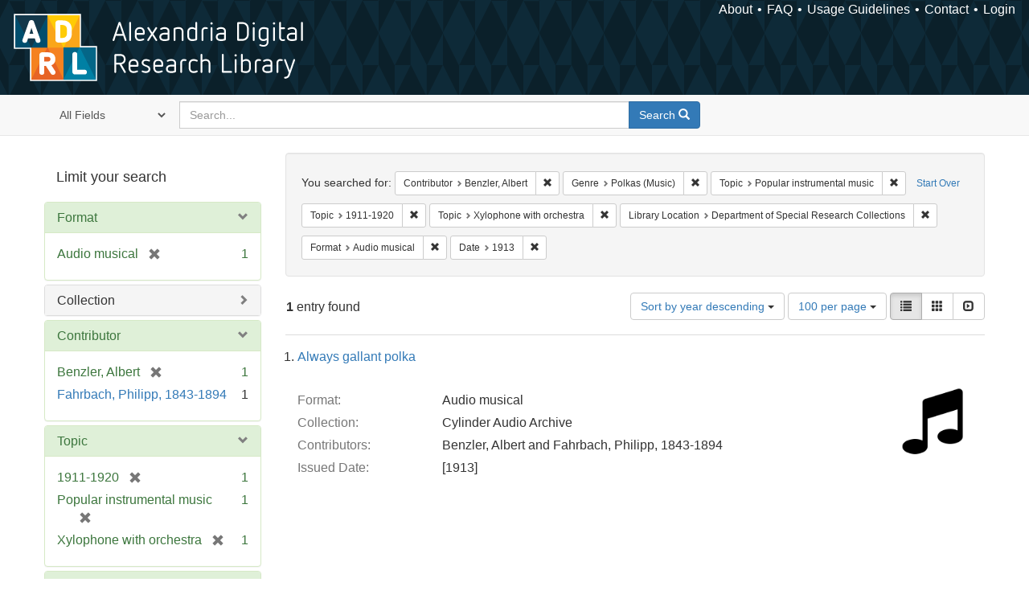

--- FILE ---
content_type: text/html; charset=utf-8
request_url: https://alexandria.ucsb.edu/catalog?f%5Ball_contributors_label_sim%5D%5B%5D=Benzler%2C+Albert&f%5Bform_of_work_label_sim%5D%5B%5D=Polkas+%28Music%29&f%5Blc_subject_label_sim%5D%5B%5D=Popular+instrumental+music&f%5Blc_subject_label_sim%5D%5B%5D=1911-1920&f%5Blc_subject_label_sim%5D%5B%5D=Xylophone+with+orchestra&f%5Bsub_location_sim%5D%5B%5D=Department+of+Special+Research+Collections&f%5Bwork_type_label_sim%5D%5B%5D=Audio+musical&f%5Byear_iim%5D%5B%5D=1913&per_page=100&sort=date_si+desc%2C+creator_label_si+asc&view=list
body_size: 39111
content:

<!DOCTYPE html>
<html lang="en" class="no-js">
  <head>
    <meta charset="utf-8">
    <meta http-equiv="Content-Type" content="text/html; charset=utf-8">

    <!-- Mobile viewport optimization h5bp.com/ad -->
    <meta name="HandheldFriendly" content="True">
    <meta name="viewport" content="width=device-width,initial-scale=1.0">

    <!-- Internet Explorer use the highest version available -->
    <meta http-equiv="X-UA-Compatible" content="IE=edge">

    <!-- Mobile IE allows us to activate ClearType technology for smoothing fonts for easy reading -->
    <!--[if IEMobile]>
      <meta http-equiv="cleartype" content="on">
    <![endif]-->

    <title>Results for “Contributor: Benzler, Albert / Genre: Polkas (Music) / Topic: 3 selected / Library Location: Department of Special Research Collections / Format: Audio musical / Date: 1913” | Alexandria Digital Research Library</title>
    <link href="https://alexandria.ucsb.edu/catalog/opensearch.xml" title="Alexandria Digital Research Library" type="application/opensearchdescription+xml" rel="search" />
    <link rel="shortcut icon" type="image/x-icon" href="/assets/favicon-b4185c7dd08c0b4f2142c58bbcca322b3a01f50adc3413438b98be2b664bb4b6.ico" />
    <link rel="stylesheet" media="all" href="/assets/application-e8e924286cbd68948e4d4849af42ae00310008c3bd04b8b79321e5384c8caf6e.css" />
    <script src="/assets/application-93fcbd9807893525bd7266fe62b5f4950961adbb99b0b1866cb1a33e4c1b48be.js"></script>
    <meta name="csrf-param" content="authenticity_token" />
<meta name="csrf-token" content="r9239QNBlS2TZF0kvjS47xG4rzojLrZrNAwTcNJs8qAq7zPbvc9gkfzzV2pCOwJhH0nGgV0cOnij/l8SbP42pA==" />
      <meta name="totalResults" content="1" />
<meta name="startIndex" content="0" />
<meta name="itemsPerPage" content="100" />

  <link rel="alternate" type="application/rss+xml" title="RSS for results" href="/catalog.rss?f%5Ball_contributors_label_sim%5D%5B%5D=Benzler%2C+Albert&amp;f%5Bform_of_work_label_sim%5D%5B%5D=Polkas+%28Music%29&amp;f%5Blc_subject_label_sim%5D%5B%5D=Popular+instrumental+music&amp;f%5Blc_subject_label_sim%5D%5B%5D=1911-1920&amp;f%5Blc_subject_label_sim%5D%5B%5D=Xylophone+with+orchestra&amp;f%5Bsub_location_sim%5D%5B%5D=Department+of+Special+Research+Collections&amp;f%5Bwork_type_label_sim%5D%5B%5D=Audio+musical&amp;f%5Byear_iim%5D%5B%5D=1913&amp;per_page=100&amp;sort=date_si+desc%2C+creator_label_si+asc&amp;view=list" />
  <link rel="alternate" type="application/atom+xml" title="Atom for results" href="/catalog.atom?f%5Ball_contributors_label_sim%5D%5B%5D=Benzler%2C+Albert&amp;f%5Bform_of_work_label_sim%5D%5B%5D=Polkas+%28Music%29&amp;f%5Blc_subject_label_sim%5D%5B%5D=Popular+instrumental+music&amp;f%5Blc_subject_label_sim%5D%5B%5D=1911-1920&amp;f%5Blc_subject_label_sim%5D%5B%5D=Xylophone+with+orchestra&amp;f%5Bsub_location_sim%5D%5B%5D=Department+of+Special+Research+Collections&amp;f%5Bwork_type_label_sim%5D%5B%5D=Audio+musical&amp;f%5Byear_iim%5D%5B%5D=1913&amp;per_page=100&amp;sort=date_si+desc%2C+creator_label_si+asc&amp;view=list" />
  <link rel="alternate" type="application/json" title="JSON" href="/catalog.json?f%5Ball_contributors_label_sim%5D%5B%5D=Benzler%2C+Albert&amp;f%5Bform_of_work_label_sim%5D%5B%5D=Polkas+%28Music%29&amp;f%5Blc_subject_label_sim%5D%5B%5D=Popular+instrumental+music&amp;f%5Blc_subject_label_sim%5D%5B%5D=1911-1920&amp;f%5Blc_subject_label_sim%5D%5B%5D=Xylophone+with+orchestra&amp;f%5Bsub_location_sim%5D%5B%5D=Department+of+Special+Research+Collections&amp;f%5Bwork_type_label_sim%5D%5B%5D=Audio+musical&amp;f%5Byear_iim%5D%5B%5D=1913&amp;per_page=100&amp;sort=date_si+desc%2C+creator_label_si+asc&amp;view=list" />


    <!-- Le HTML5 shim, for IE6-8 support of HTML5 elements -->
    <!--[if lt IE 9]>
      <script src="//html5shim.googlecode.com/svn/trunk/html5.js"></script>
    <![endif]-->
  </head>
<!-- Global site tag (gtag.js) - Google Analytics -->
<script async src="https://www.googletagmanager.com/gtag/js?id=G-RDKLZ6Y0NV"></script>
<script>
  window.dataLayer = window.dataLayer || [];
  function gtag(){dataLayer.push(arguments);}
  gtag('js', new Date());

  gtag('config', 'G-RDKLZ6Y0NV');
</script>
<body class="blacklight-catalog blacklight-catalog-index">
  <nav class="navbar">
  <a class="navbar-logo" href="/" title="Main page">
    <img alt="ADRL logo" src="/assets/ADRL_small-cd5deedca6b312cddf5ef68bb7df8ad686f4f175495d6d33311e8ec128d1b946.png" />
    <span>Alexandria Digital Research Library</span></a>
  <nav class="menu">
<ul>
  <li><a href="/welcome/about">About</a></li>
  <li><a href="/welcome/using">FAQ</a></li>
  <li><a href="/welcome/collection-usage-guidelines">Usage Guidelines</a></li>
  <li><a href="/contact_us">Contact</a></li>


  
  
  

  <li class="login-link">
      <a href="/sign_in">Login</a>
  </li>
</ul>
</nav>

</nav>

<div id="search-navbar" class="navbar navbar-default navbar-static-top" role="navigation">
  <div class="container">
    <form class="search-query-form clearfix navbar-form" role="search" aria-label="Search" action="https://alexandria.ucsb.edu/catalog" accept-charset="UTF-8" method="get"><input name="utf8" type="hidden" value="&#x2713;" />
  <input type="hidden" name="f[all_contributors_label_sim][]" value="Benzler, Albert" />
<input type="hidden" name="f[form_of_work_label_sim][]" value="Polkas (Music)" />
<input type="hidden" name="f[lc_subject_label_sim][]" value="Popular instrumental music" />
<input type="hidden" name="f[lc_subject_label_sim][]" value="1911-1920" />
<input type="hidden" name="f[lc_subject_label_sim][]" value="Xylophone with orchestra" />
<input type="hidden" name="f[sub_location_sim][]" value="Department of Special Research Collections" />
<input type="hidden" name="f[work_type_label_sim][]" value="Audio musical" />
<input type="hidden" name="f[year_iim][]" value="1913" />
<input type="hidden" name="per_page" value="100" />
<input type="hidden" name="sort" value="date_si desc, creator_label_si asc" />
<input type="hidden" name="view" value="list" />
  <div class="input-group">
      <span class="input-group-addon for-search-field">
        <label for="search_field" class="sr-only">Search in</label>
        <select name="search_field" id="search_field" title="Targeted search options" class="search_field"><option value="all_fields">All Fields</option>
<option value="title">Title</option>
<option value="subject">Subject</option>
<option value="accession_number">Accession Number</option></select>
      </span>

    <label for="q" class="sr-only">search for</label>
    <input type="text" name="q" id="q" placeholder="Search..." class="search_q q form-control" data-autocomplete-enabled="false" data-autocomplete-path="/suggest" />

    <span class="input-group-btn">
      <button type="submit" class="btn btn-primary search-btn" id="search">
        <span class="submit-search-text">Search</span>
        <span class="glyphicon glyphicon-search"></span>
      </button>
    </span>
  </div>
</form>
  </div>
</div>


  <div id="ajax-modal" class="modal fade" tabindex="-1" role="dialog" aria-labelledby="modal menu" aria-hidden="true">
  <div class="modal-dialog">
    <div class="modal-content">
    </div>
  </div>
</div>


  <div id="main-container" class="container">
    <h1 class="sr-only application-heading">Alexandria Digital Research Library</h1>

    <div class="row">
  <div class="col-md-12">
    <div id="main-flashes">
      <div class="flash_messages">
</div>

    </div>
  </div>
</div>


    <div class="row">
      
  <div class="row">

    <div class="col-md-3 sidebar">
        <div id="facets" class="facets sidenav">

  <div class="top-panel-heading panel-heading">
    <button type="button" class="facets-toggle" data-toggle="collapse" data-target="#facet-panel-collapse">
      <span class="sr-only">Toggle facets</span>
      <span class="icon-bar"></span>
      <span class="icon-bar"></span>
      <span class="icon-bar"></span>
    </button>

    <h2 class='facets-heading'>
      Limit your search
    </h2>
  </div>

  <div id="facet-panel-collapse" class="collapse panel-group">
    <div class="panel panel-default facet_limit blacklight-work_type_label_sim facet_limit-active">
  <div class=" collapse-toggle panel-heading" aria-expanded="false" data-toggle="collapse" data-target="#facet-work_type_label_sim">
    <h3 class="panel-title facet-field-heading">
      <a data-turbolinks="false" data-no-turbolink="true" href="#">Format</a>
    </h3>
  </div>
  <div id="facet-work_type_label_sim" class="panel-collapse facet-content in">
    <div class="panel-body">
      <ul class="facet-values list-unstyled">
  <li><span class="facet-label"><span class="selected">Audio musical</span><a class="remove" href="/catalog?f%5Ball_contributors_label_sim%5D%5B%5D=Benzler%2C+Albert&amp;f%5Bform_of_work_label_sim%5D%5B%5D=Polkas+%28Music%29&amp;f%5Blc_subject_label_sim%5D%5B%5D=Popular+instrumental+music&amp;f%5Blc_subject_label_sim%5D%5B%5D=1911-1920&amp;f%5Blc_subject_label_sim%5D%5B%5D=Xylophone+with+orchestra&amp;f%5Bsub_location_sim%5D%5B%5D=Department+of+Special+Research+Collections&amp;f%5Byear_iim%5D%5B%5D=1913&amp;per_page=100&amp;sort=date_si+desc%2C+creator_label_si+asc&amp;view=list"><span class="glyphicon glyphicon-remove"></span><span class="sr-only">[remove]</span></a></span><span class="selected facet-count">1</span></li>

</ul>

    </div>
  </div>
</div>

<div class="panel panel-default facet_limit blacklight-collection_label_ssim ">
  <div class="collapsed collapse-toggle panel-heading" aria-expanded="false" data-toggle="collapse" data-target="#facet-collection_label_ssim">
    <h3 class="panel-title facet-field-heading">
      <a data-turbolinks="false" data-no-turbolink="true" href="#">Collection</a>
    </h3>
  </div>
  <div id="facet-collection_label_ssim" class="panel-collapse facet-content collapse">
    <div class="panel-body">
      <ul class="facet-values list-unstyled">
  <li><span class="facet-label"><a class="facet_select" href="/catalog?f%5Ball_contributors_label_sim%5D%5B%5D=Benzler%2C+Albert&amp;f%5Bcollection_label_ssim%5D%5B%5D=Cylinder+Audio+Archive&amp;f%5Bform_of_work_label_sim%5D%5B%5D=Polkas+%28Music%29&amp;f%5Blc_subject_label_sim%5D%5B%5D=Popular+instrumental+music&amp;f%5Blc_subject_label_sim%5D%5B%5D=1911-1920&amp;f%5Blc_subject_label_sim%5D%5B%5D=Xylophone+with+orchestra&amp;f%5Bsub_location_sim%5D%5B%5D=Department+of+Special+Research+Collections&amp;f%5Bwork_type_label_sim%5D%5B%5D=Audio+musical&amp;f%5Byear_iim%5D%5B%5D=1913&amp;per_page=100&amp;sort=date_si+desc%2C+creator_label_si+asc&amp;view=list">Cylinder Audio Archive</a></span><span class="facet-count">1</span></li>

</ul>

    </div>
  </div>
</div>

<div class="panel panel-default facet_limit blacklight-all_contributors_label_sim facet_limit-active">
  <div class=" collapse-toggle panel-heading" aria-expanded="false" data-toggle="collapse" data-target="#facet-all_contributors_label_sim">
    <h3 class="panel-title facet-field-heading">
      <a data-turbolinks="false" data-no-turbolink="true" href="#">Contributor</a>
    </h3>
  </div>
  <div id="facet-all_contributors_label_sim" class="panel-collapse facet-content in">
    <div class="panel-body">
      <ul class="facet-values list-unstyled">
  <li><span class="facet-label"><span class="selected">Benzler, Albert</span><a class="remove" href="/catalog?f%5Bform_of_work_label_sim%5D%5B%5D=Polkas+%28Music%29&amp;f%5Blc_subject_label_sim%5D%5B%5D=Popular+instrumental+music&amp;f%5Blc_subject_label_sim%5D%5B%5D=1911-1920&amp;f%5Blc_subject_label_sim%5D%5B%5D=Xylophone+with+orchestra&amp;f%5Bsub_location_sim%5D%5B%5D=Department+of+Special+Research+Collections&amp;f%5Bwork_type_label_sim%5D%5B%5D=Audio+musical&amp;f%5Byear_iim%5D%5B%5D=1913&amp;per_page=100&amp;sort=date_si+desc%2C+creator_label_si+asc&amp;view=list"><span class="glyphicon glyphicon-remove"></span><span class="sr-only">[remove]</span></a></span><span class="selected facet-count">1</span></li><li><span class="facet-label"><a class="facet_select" href="/catalog?f%5Ball_contributors_label_sim%5D%5B%5D=Benzler%2C+Albert&amp;f%5Ball_contributors_label_sim%5D%5B%5D=Fahrbach%2C+Philipp%2C+1843-1894&amp;f%5Bform_of_work_label_sim%5D%5B%5D=Polkas+%28Music%29&amp;f%5Blc_subject_label_sim%5D%5B%5D=Popular+instrumental+music&amp;f%5Blc_subject_label_sim%5D%5B%5D=1911-1920&amp;f%5Blc_subject_label_sim%5D%5B%5D=Xylophone+with+orchestra&amp;f%5Bsub_location_sim%5D%5B%5D=Department+of+Special+Research+Collections&amp;f%5Bwork_type_label_sim%5D%5B%5D=Audio+musical&amp;f%5Byear_iim%5D%5B%5D=1913&amp;per_page=100&amp;sort=date_si+desc%2C+creator_label_si+asc&amp;view=list">Fahrbach, Philipp, 1843-1894</a></span><span class="facet-count">1</span></li>

</ul>

    </div>
  </div>
</div>

<div class="panel panel-default facet_limit blacklight-lc_subject_label_sim facet_limit-active">
  <div class=" collapse-toggle panel-heading" aria-expanded="false" data-toggle="collapse" data-target="#facet-lc_subject_label_sim">
    <h3 class="panel-title facet-field-heading">
      <a data-turbolinks="false" data-no-turbolink="true" href="#">Topic</a>
    </h3>
  </div>
  <div id="facet-lc_subject_label_sim" class="panel-collapse facet-content in">
    <div class="panel-body">
      <ul class="facet-values list-unstyled">
  <li><span class="facet-label"><span class="selected">1911-1920</span><a class="remove" href="/catalog?f%5Ball_contributors_label_sim%5D%5B%5D=Benzler%2C+Albert&amp;f%5Bform_of_work_label_sim%5D%5B%5D=Polkas+%28Music%29&amp;f%5Blc_subject_label_sim%5D%5B%5D=Popular+instrumental+music&amp;f%5Blc_subject_label_sim%5D%5B%5D=Xylophone+with+orchestra&amp;f%5Bsub_location_sim%5D%5B%5D=Department+of+Special+Research+Collections&amp;f%5Bwork_type_label_sim%5D%5B%5D=Audio+musical&amp;f%5Byear_iim%5D%5B%5D=1913&amp;per_page=100&amp;sort=date_si+desc%2C+creator_label_si+asc&amp;view=list"><span class="glyphicon glyphicon-remove"></span><span class="sr-only">[remove]</span></a></span><span class="selected facet-count">1</span></li><li><span class="facet-label"><span class="selected">Popular instrumental music</span><a class="remove" href="/catalog?f%5Ball_contributors_label_sim%5D%5B%5D=Benzler%2C+Albert&amp;f%5Bform_of_work_label_sim%5D%5B%5D=Polkas+%28Music%29&amp;f%5Blc_subject_label_sim%5D%5B%5D=1911-1920&amp;f%5Blc_subject_label_sim%5D%5B%5D=Xylophone+with+orchestra&amp;f%5Bsub_location_sim%5D%5B%5D=Department+of+Special+Research+Collections&amp;f%5Bwork_type_label_sim%5D%5B%5D=Audio+musical&amp;f%5Byear_iim%5D%5B%5D=1913&amp;per_page=100&amp;sort=date_si+desc%2C+creator_label_si+asc&amp;view=list"><span class="glyphicon glyphicon-remove"></span><span class="sr-only">[remove]</span></a></span><span class="selected facet-count">1</span></li><li><span class="facet-label"><span class="selected">Xylophone with orchestra</span><a class="remove" href="/catalog?f%5Ball_contributors_label_sim%5D%5B%5D=Benzler%2C+Albert&amp;f%5Bform_of_work_label_sim%5D%5B%5D=Polkas+%28Music%29&amp;f%5Blc_subject_label_sim%5D%5B%5D=Popular+instrumental+music&amp;f%5Blc_subject_label_sim%5D%5B%5D=1911-1920&amp;f%5Bsub_location_sim%5D%5B%5D=Department+of+Special+Research+Collections&amp;f%5Bwork_type_label_sim%5D%5B%5D=Audio+musical&amp;f%5Byear_iim%5D%5B%5D=1913&amp;per_page=100&amp;sort=date_si+desc%2C+creator_label_si+asc&amp;view=list"><span class="glyphicon glyphicon-remove"></span><span class="sr-only">[remove]</span></a></span><span class="selected facet-count">1</span></li>

</ul>

    </div>
  </div>
</div>

<div class="panel panel-default facet_limit blacklight-form_of_work_label_sim facet_limit-active">
  <div class=" collapse-toggle panel-heading" aria-expanded="false" data-toggle="collapse" data-target="#facet-form_of_work_label_sim">
    <h3 class="panel-title facet-field-heading">
      <a data-turbolinks="false" data-no-turbolink="true" href="#">Genre</a>
    </h3>
  </div>
  <div id="facet-form_of_work_label_sim" class="panel-collapse facet-content in">
    <div class="panel-body">
      <ul class="facet-values list-unstyled">
  <li><span class="facet-label"><span class="selected">Polkas (Music)</span><a class="remove" href="/catalog?f%5Ball_contributors_label_sim%5D%5B%5D=Benzler%2C+Albert&amp;f%5Blc_subject_label_sim%5D%5B%5D=Popular+instrumental+music&amp;f%5Blc_subject_label_sim%5D%5B%5D=1911-1920&amp;f%5Blc_subject_label_sim%5D%5B%5D=Xylophone+with+orchestra&amp;f%5Bsub_location_sim%5D%5B%5D=Department+of+Special+Research+Collections&amp;f%5Bwork_type_label_sim%5D%5B%5D=Audio+musical&amp;f%5Byear_iim%5D%5B%5D=1913&amp;per_page=100&amp;sort=date_si+desc%2C+creator_label_si+asc&amp;view=list"><span class="glyphicon glyphicon-remove"></span><span class="sr-only">[remove]</span></a></span><span class="selected facet-count">1</span></li>

</ul>

    </div>
  </div>
</div>

<div class="panel panel-default facet_limit blacklight-year_iim facet_limit-active">
  <div class=" collapse-toggle panel-heading" aria-expanded="false" data-toggle="collapse" data-target="#facet-year_iim">
    <h3 class="panel-title facet-field-heading">
      <a data-turbolinks="false" data-no-turbolink="true" href="#">Date</a>
    </h3>
  </div>
  <div id="facet-year_iim" class="panel-collapse facet-content in">
    <div class="panel-body">
      <ul class="facet-values list-unstyled">
  <li><span class="facet-label"><span class="selected">1913</span><a class="remove" href="/catalog?f%5Ball_contributors_label_sim%5D%5B%5D=Benzler%2C+Albert&amp;f%5Bform_of_work_label_sim%5D%5B%5D=Polkas+%28Music%29&amp;f%5Blc_subject_label_sim%5D%5B%5D=Popular+instrumental+music&amp;f%5Blc_subject_label_sim%5D%5B%5D=1911-1920&amp;f%5Blc_subject_label_sim%5D%5B%5D=Xylophone+with+orchestra&amp;f%5Bsub_location_sim%5D%5B%5D=Department+of+Special+Research+Collections&amp;f%5Bwork_type_label_sim%5D%5B%5D=Audio+musical&amp;per_page=100&amp;sort=date_si+desc%2C+creator_label_si+asc&amp;view=list"><span class="glyphicon glyphicon-remove"></span><span class="sr-only">[remove]</span></a></span><span class="selected facet-count">1</span></li>

</ul>

    </div>
  </div>
</div>

<div class="panel panel-default facet_limit blacklight-sub_location_sim facet_limit-active">
  <div class=" collapse-toggle panel-heading" aria-expanded="false" data-toggle="collapse" data-target="#facet-sub_location_sim">
    <h3 class="panel-title facet-field-heading">
      <a data-turbolinks="false" data-no-turbolink="true" href="#">Library Location</a>
    </h3>
  </div>
  <div id="facet-sub_location_sim" class="panel-collapse facet-content in">
    <div class="panel-body">
      <ul class="facet-values list-unstyled">
  <li><span class="facet-label"><span class="selected">Department of Special Research Collections</span><a class="remove" href="/catalog?f%5Ball_contributors_label_sim%5D%5B%5D=Benzler%2C+Albert&amp;f%5Bform_of_work_label_sim%5D%5B%5D=Polkas+%28Music%29&amp;f%5Blc_subject_label_sim%5D%5B%5D=Popular+instrumental+music&amp;f%5Blc_subject_label_sim%5D%5B%5D=1911-1920&amp;f%5Blc_subject_label_sim%5D%5B%5D=Xylophone+with+orchestra&amp;f%5Bwork_type_label_sim%5D%5B%5D=Audio+musical&amp;f%5Byear_iim%5D%5B%5D=1913&amp;per_page=100&amp;sort=date_si+desc%2C+creator_label_si+asc&amp;view=list"><span class="glyphicon glyphicon-remove"></span><span class="sr-only">[remove]</span></a></span><span class="selected facet-count">1</span></li>

</ul>

    </div>
  </div>
</div>

  </div>
</div>


    </div>

      <div class="col-md-9 ">
      

<div id="content">
  <h2 class="sr-only top-content-title">Search Constraints</h2>






      <div id="appliedParams" class="clearfix constraints-container">
        <div class="pull-right">
          <a class="catalog_startOverLink btn btn-sm btn-text" id="startOverLink" href="/catalog">Start Over</a>
        </div>
        <span class="constraints-label">You searched for:</span>
        
<span class="btn-group appliedFilter constraint filter filter-all_contributors_label_sim">
  <span class="constraint-value btn btn-sm btn-default btn-disabled">
      <span class="filterName">Contributor</span>
      <span class="filterValue" title="Benzler, Albert">Benzler, Albert</span>
  </span>

    <a class="btn btn-default btn-sm remove dropdown-toggle" href="/catalog?f%5Bform_of_work_label_sim%5D%5B%5D=Polkas+%28Music%29&amp;f%5Blc_subject_label_sim%5D%5B%5D=Popular+instrumental+music&amp;f%5Blc_subject_label_sim%5D%5B%5D=1911-1920&amp;f%5Blc_subject_label_sim%5D%5B%5D=Xylophone+with+orchestra&amp;f%5Bsub_location_sim%5D%5B%5D=Department+of+Special+Research+Collections&amp;f%5Bwork_type_label_sim%5D%5B%5D=Audio+musical&amp;f%5Byear_iim%5D%5B%5D=1913&amp;per_page=100&amp;sort=date_si+desc%2C+creator_label_si+asc&amp;view=list"><span class="glyphicon glyphicon-remove"></span><span class="sr-only">Remove constraint Contributor: Benzler, Albert</span></a>
</span>


<span class="btn-group appliedFilter constraint filter filter-form_of_work_label_sim">
  <span class="constraint-value btn btn-sm btn-default btn-disabled">
      <span class="filterName">Genre</span>
      <span class="filterValue" title="Polkas (Music)">Polkas (Music)</span>
  </span>

    <a class="btn btn-default btn-sm remove dropdown-toggle" href="/catalog?f%5Ball_contributors_label_sim%5D%5B%5D=Benzler%2C+Albert&amp;f%5Blc_subject_label_sim%5D%5B%5D=Popular+instrumental+music&amp;f%5Blc_subject_label_sim%5D%5B%5D=1911-1920&amp;f%5Blc_subject_label_sim%5D%5B%5D=Xylophone+with+orchestra&amp;f%5Bsub_location_sim%5D%5B%5D=Department+of+Special+Research+Collections&amp;f%5Bwork_type_label_sim%5D%5B%5D=Audio+musical&amp;f%5Byear_iim%5D%5B%5D=1913&amp;per_page=100&amp;sort=date_si+desc%2C+creator_label_si+asc&amp;view=list"><span class="glyphicon glyphicon-remove"></span><span class="sr-only">Remove constraint Genre: Polkas (Music)</span></a>
</span>


<span class="btn-group appliedFilter constraint filter filter-lc_subject_label_sim">
  <span class="constraint-value btn btn-sm btn-default btn-disabled">
      <span class="filterName">Topic</span>
      <span class="filterValue" title="Popular instrumental music">Popular instrumental music</span>
  </span>

    <a class="btn btn-default btn-sm remove dropdown-toggle" href="/catalog?f%5Ball_contributors_label_sim%5D%5B%5D=Benzler%2C+Albert&amp;f%5Bform_of_work_label_sim%5D%5B%5D=Polkas+%28Music%29&amp;f%5Blc_subject_label_sim%5D%5B%5D=1911-1920&amp;f%5Blc_subject_label_sim%5D%5B%5D=Xylophone+with+orchestra&amp;f%5Bsub_location_sim%5D%5B%5D=Department+of+Special+Research+Collections&amp;f%5Bwork_type_label_sim%5D%5B%5D=Audio+musical&amp;f%5Byear_iim%5D%5B%5D=1913&amp;per_page=100&amp;sort=date_si+desc%2C+creator_label_si+asc&amp;view=list"><span class="glyphicon glyphicon-remove"></span><span class="sr-only">Remove constraint Topic: Popular instrumental music</span></a>
</span>


<span class="btn-group appliedFilter constraint filter filter-lc_subject_label_sim">
  <span class="constraint-value btn btn-sm btn-default btn-disabled">
      <span class="filterName">Topic</span>
      <span class="filterValue" title="1911-1920">1911-1920</span>
  </span>

    <a class="btn btn-default btn-sm remove dropdown-toggle" href="/catalog?f%5Ball_contributors_label_sim%5D%5B%5D=Benzler%2C+Albert&amp;f%5Bform_of_work_label_sim%5D%5B%5D=Polkas+%28Music%29&amp;f%5Blc_subject_label_sim%5D%5B%5D=Popular+instrumental+music&amp;f%5Blc_subject_label_sim%5D%5B%5D=Xylophone+with+orchestra&amp;f%5Bsub_location_sim%5D%5B%5D=Department+of+Special+Research+Collections&amp;f%5Bwork_type_label_sim%5D%5B%5D=Audio+musical&amp;f%5Byear_iim%5D%5B%5D=1913&amp;per_page=100&amp;sort=date_si+desc%2C+creator_label_si+asc&amp;view=list"><span class="glyphicon glyphicon-remove"></span><span class="sr-only">Remove constraint Topic: 1911-1920</span></a>
</span>


<span class="btn-group appliedFilter constraint filter filter-lc_subject_label_sim">
  <span class="constraint-value btn btn-sm btn-default btn-disabled">
      <span class="filterName">Topic</span>
      <span class="filterValue" title="Xylophone with orchestra">Xylophone with orchestra</span>
  </span>

    <a class="btn btn-default btn-sm remove dropdown-toggle" href="/catalog?f%5Ball_contributors_label_sim%5D%5B%5D=Benzler%2C+Albert&amp;f%5Bform_of_work_label_sim%5D%5B%5D=Polkas+%28Music%29&amp;f%5Blc_subject_label_sim%5D%5B%5D=Popular+instrumental+music&amp;f%5Blc_subject_label_sim%5D%5B%5D=1911-1920&amp;f%5Bsub_location_sim%5D%5B%5D=Department+of+Special+Research+Collections&amp;f%5Bwork_type_label_sim%5D%5B%5D=Audio+musical&amp;f%5Byear_iim%5D%5B%5D=1913&amp;per_page=100&amp;sort=date_si+desc%2C+creator_label_si+asc&amp;view=list"><span class="glyphicon glyphicon-remove"></span><span class="sr-only">Remove constraint Topic: Xylophone with orchestra</span></a>
</span>


<span class="btn-group appliedFilter constraint filter filter-sub_location_sim">
  <span class="constraint-value btn btn-sm btn-default btn-disabled">
      <span class="filterName">Library Location</span>
      <span class="filterValue" title="Department of Special Research Collections">Department of Special Research Collections</span>
  </span>

    <a class="btn btn-default btn-sm remove dropdown-toggle" href="/catalog?f%5Ball_contributors_label_sim%5D%5B%5D=Benzler%2C+Albert&amp;f%5Bform_of_work_label_sim%5D%5B%5D=Polkas+%28Music%29&amp;f%5Blc_subject_label_sim%5D%5B%5D=Popular+instrumental+music&amp;f%5Blc_subject_label_sim%5D%5B%5D=1911-1920&amp;f%5Blc_subject_label_sim%5D%5B%5D=Xylophone+with+orchestra&amp;f%5Bwork_type_label_sim%5D%5B%5D=Audio+musical&amp;f%5Byear_iim%5D%5B%5D=1913&amp;per_page=100&amp;sort=date_si+desc%2C+creator_label_si+asc&amp;view=list"><span class="glyphicon glyphicon-remove"></span><span class="sr-only">Remove constraint Library Location: Department of Special Research Collections</span></a>
</span>


<span class="btn-group appliedFilter constraint filter filter-work_type_label_sim">
  <span class="constraint-value btn btn-sm btn-default btn-disabled">
      <span class="filterName">Format</span>
      <span class="filterValue" title="Audio musical">Audio musical</span>
  </span>

    <a class="btn btn-default btn-sm remove dropdown-toggle" href="/catalog?f%5Ball_contributors_label_sim%5D%5B%5D=Benzler%2C+Albert&amp;f%5Bform_of_work_label_sim%5D%5B%5D=Polkas+%28Music%29&amp;f%5Blc_subject_label_sim%5D%5B%5D=Popular+instrumental+music&amp;f%5Blc_subject_label_sim%5D%5B%5D=1911-1920&amp;f%5Blc_subject_label_sim%5D%5B%5D=Xylophone+with+orchestra&amp;f%5Bsub_location_sim%5D%5B%5D=Department+of+Special+Research+Collections&amp;f%5Byear_iim%5D%5B%5D=1913&amp;per_page=100&amp;sort=date_si+desc%2C+creator_label_si+asc&amp;view=list"><span class="glyphicon glyphicon-remove"></span><span class="sr-only">Remove constraint Format: Audio musical</span></a>
</span>


<span class="btn-group appliedFilter constraint filter filter-year_iim">
  <span class="constraint-value btn btn-sm btn-default btn-disabled">
      <span class="filterName">Date</span>
      <span class="filterValue" title="1913">1913</span>
  </span>

    <a class="btn btn-default btn-sm remove dropdown-toggle" href="/catalog?f%5Ball_contributors_label_sim%5D%5B%5D=Benzler%2C+Albert&amp;f%5Bform_of_work_label_sim%5D%5B%5D=Polkas+%28Music%29&amp;f%5Blc_subject_label_sim%5D%5B%5D=Popular+instrumental+music&amp;f%5Blc_subject_label_sim%5D%5B%5D=1911-1920&amp;f%5Blc_subject_label_sim%5D%5B%5D=Xylophone+with+orchestra&amp;f%5Bsub_location_sim%5D%5B%5D=Department+of+Special+Research+Collections&amp;f%5Bwork_type_label_sim%5D%5B%5D=Audio+musical&amp;per_page=100&amp;sort=date_si+desc%2C+creator_label_si+asc&amp;view=list"><span class="glyphicon glyphicon-remove"></span><span class="sr-only">Remove constraint Date: 1913</span></a>
</span>

      </div>


<div id="sortAndPerPage" class="clearfix" role="navigation" aria-label="Results navigation">
      <div class="page_links">
      <span class="page_entries">
        <strong>1</strong> entry found
      </span>
    </div> 

  <div class="search-widgets pull-right"><div id="sort-dropdown" class="btn-group">
  <button type="button" class="btn btn-default dropdown-toggle" data-toggle="dropdown" aria-expanded="false">
      Sort by year descending <span class="caret"></span>
  </button>

  <ul class="dropdown-menu" role="menu">
        <li role="menuitem"><a href="/catalog?f%5Ball_contributors_label_sim%5D%5B%5D=Benzler%2C+Albert&amp;f%5Bform_of_work_label_sim%5D%5B%5D=Polkas+%28Music%29&amp;f%5Blc_subject_label_sim%5D%5B%5D=Popular+instrumental+music&amp;f%5Blc_subject_label_sim%5D%5B%5D=1911-1920&amp;f%5Blc_subject_label_sim%5D%5B%5D=Xylophone+with+orchestra&amp;f%5Bsub_location_sim%5D%5B%5D=Department+of+Special+Research+Collections&amp;f%5Bwork_type_label_sim%5D%5B%5D=Audio+musical&amp;f%5Byear_iim%5D%5B%5D=1913&amp;per_page=100&amp;sort=score+desc%2C+date_si+desc%2C+creator_label_si+asc&amp;view=list">relevance</a></li>
        <li role="menuitem"><a href="/catalog?f%5Ball_contributors_label_sim%5D%5B%5D=Benzler%2C+Albert&amp;f%5Bform_of_work_label_sim%5D%5B%5D=Polkas+%28Music%29&amp;f%5Blc_subject_label_sim%5D%5B%5D=Popular+instrumental+music&amp;f%5Blc_subject_label_sim%5D%5B%5D=1911-1920&amp;f%5Blc_subject_label_sim%5D%5B%5D=Xylophone+with+orchestra&amp;f%5Bsub_location_sim%5D%5B%5D=Department+of+Special+Research+Collections&amp;f%5Bwork_type_label_sim%5D%5B%5D=Audio+musical&amp;f%5Byear_iim%5D%5B%5D=1913&amp;per_page=100&amp;sort=date_si+asc%2C+creator_label_si+asc&amp;view=list">year ascending</a></li>
        <li role="menuitem"><a href="/catalog?f%5Ball_contributors_label_sim%5D%5B%5D=Benzler%2C+Albert&amp;f%5Bform_of_work_label_sim%5D%5B%5D=Polkas+%28Music%29&amp;f%5Blc_subject_label_sim%5D%5B%5D=Popular+instrumental+music&amp;f%5Blc_subject_label_sim%5D%5B%5D=1911-1920&amp;f%5Blc_subject_label_sim%5D%5B%5D=Xylophone+with+orchestra&amp;f%5Bsub_location_sim%5D%5B%5D=Department+of+Special+Research+Collections&amp;f%5Bwork_type_label_sim%5D%5B%5D=Audio+musical&amp;f%5Byear_iim%5D%5B%5D=1913&amp;per_page=100&amp;sort=date_si+desc%2C+creator_label_si+asc&amp;view=list">year descending</a></li>
        <li role="menuitem"><a href="/catalog?f%5Ball_contributors_label_sim%5D%5B%5D=Benzler%2C+Albert&amp;f%5Bform_of_work_label_sim%5D%5B%5D=Polkas+%28Music%29&amp;f%5Blc_subject_label_sim%5D%5B%5D=Popular+instrumental+music&amp;f%5Blc_subject_label_sim%5D%5B%5D=1911-1920&amp;f%5Blc_subject_label_sim%5D%5B%5D=Xylophone+with+orchestra&amp;f%5Bsub_location_sim%5D%5B%5D=Department+of+Special+Research+Collections&amp;f%5Bwork_type_label_sim%5D%5B%5D=Audio+musical&amp;f%5Byear_iim%5D%5B%5D=1913&amp;per_page=100&amp;sort=creator_label_si+asc%2C+date_si+asc&amp;view=list">creator ascending</a></li>
        <li role="menuitem"><a href="/catalog?f%5Ball_contributors_label_sim%5D%5B%5D=Benzler%2C+Albert&amp;f%5Bform_of_work_label_sim%5D%5B%5D=Polkas+%28Music%29&amp;f%5Blc_subject_label_sim%5D%5B%5D=Popular+instrumental+music&amp;f%5Blc_subject_label_sim%5D%5B%5D=1911-1920&amp;f%5Blc_subject_label_sim%5D%5B%5D=Xylophone+with+orchestra&amp;f%5Bsub_location_sim%5D%5B%5D=Department+of+Special+Research+Collections&amp;f%5Bwork_type_label_sim%5D%5B%5D=Audio+musical&amp;f%5Byear_iim%5D%5B%5D=1913&amp;per_page=100&amp;sort=creator_label_si+desc%2C+date_si+asc&amp;view=list">creator descending</a></li>
  </ul>
</div>


  <span class="sr-only">Number of results to display per page</span>
<div id="per_page-dropdown" class="btn-group">
  <button type="button" class="btn btn-default dropdown-toggle" data-toggle="dropdown" aria-expanded="false">
    100 per page <span class="caret"></span>
  </button>
  <ul class="dropdown-menu" role="menu">
      <li role="menuitem"><a href="/catalog?f%5Ball_contributors_label_sim%5D%5B%5D=Benzler%2C+Albert&amp;f%5Bform_of_work_label_sim%5D%5B%5D=Polkas+%28Music%29&amp;f%5Blc_subject_label_sim%5D%5B%5D=Popular+instrumental+music&amp;f%5Blc_subject_label_sim%5D%5B%5D=1911-1920&amp;f%5Blc_subject_label_sim%5D%5B%5D=Xylophone+with+orchestra&amp;f%5Bsub_location_sim%5D%5B%5D=Department+of+Special+Research+Collections&amp;f%5Bwork_type_label_sim%5D%5B%5D=Audio+musical&amp;f%5Byear_iim%5D%5B%5D=1913&amp;per_page=10&amp;sort=date_si+desc%2C+creator_label_si+asc&amp;view=list">10<span class="sr-only"> per page</span></a></li>
      <li role="menuitem"><a href="/catalog?f%5Ball_contributors_label_sim%5D%5B%5D=Benzler%2C+Albert&amp;f%5Bform_of_work_label_sim%5D%5B%5D=Polkas+%28Music%29&amp;f%5Blc_subject_label_sim%5D%5B%5D=Popular+instrumental+music&amp;f%5Blc_subject_label_sim%5D%5B%5D=1911-1920&amp;f%5Blc_subject_label_sim%5D%5B%5D=Xylophone+with+orchestra&amp;f%5Bsub_location_sim%5D%5B%5D=Department+of+Special+Research+Collections&amp;f%5Bwork_type_label_sim%5D%5B%5D=Audio+musical&amp;f%5Byear_iim%5D%5B%5D=1913&amp;per_page=20&amp;sort=date_si+desc%2C+creator_label_si+asc&amp;view=list">20<span class="sr-only"> per page</span></a></li>
      <li role="menuitem"><a href="/catalog?f%5Ball_contributors_label_sim%5D%5B%5D=Benzler%2C+Albert&amp;f%5Bform_of_work_label_sim%5D%5B%5D=Polkas+%28Music%29&amp;f%5Blc_subject_label_sim%5D%5B%5D=Popular+instrumental+music&amp;f%5Blc_subject_label_sim%5D%5B%5D=1911-1920&amp;f%5Blc_subject_label_sim%5D%5B%5D=Xylophone+with+orchestra&amp;f%5Bsub_location_sim%5D%5B%5D=Department+of+Special+Research+Collections&amp;f%5Bwork_type_label_sim%5D%5B%5D=Audio+musical&amp;f%5Byear_iim%5D%5B%5D=1913&amp;per_page=50&amp;sort=date_si+desc%2C+creator_label_si+asc&amp;view=list">50<span class="sr-only"> per page</span></a></li>
      <li role="menuitem"><a href="/catalog?f%5Ball_contributors_label_sim%5D%5B%5D=Benzler%2C+Albert&amp;f%5Bform_of_work_label_sim%5D%5B%5D=Polkas+%28Music%29&amp;f%5Blc_subject_label_sim%5D%5B%5D=Popular+instrumental+music&amp;f%5Blc_subject_label_sim%5D%5B%5D=1911-1920&amp;f%5Blc_subject_label_sim%5D%5B%5D=Xylophone+with+orchestra&amp;f%5Bsub_location_sim%5D%5B%5D=Department+of+Special+Research+Collections&amp;f%5Bwork_type_label_sim%5D%5B%5D=Audio+musical&amp;f%5Byear_iim%5D%5B%5D=1913&amp;per_page=100&amp;sort=date_si+desc%2C+creator_label_si+asc&amp;view=list">100<span class="sr-only"> per page</span></a></li>
  </ul>
</div>

<div class="view-type">
  <span class="sr-only">View results as: </span>
  <div class="view-type-group btn-group">
      <a title="List" class="btn btn-default view-type-list active" href="/catalog?f%5Ball_contributors_label_sim%5D%5B%5D=Benzler%2C+Albert&amp;f%5Bform_of_work_label_sim%5D%5B%5D=Polkas+%28Music%29&amp;f%5Blc_subject_label_sim%5D%5B%5D=Popular+instrumental+music&amp;f%5Blc_subject_label_sim%5D%5B%5D=1911-1920&amp;f%5Blc_subject_label_sim%5D%5B%5D=Xylophone+with+orchestra&amp;f%5Bsub_location_sim%5D%5B%5D=Department+of+Special+Research+Collections&amp;f%5Bwork_type_label_sim%5D%5B%5D=Audio+musical&amp;f%5Byear_iim%5D%5B%5D=1913&amp;per_page=100&amp;sort=date_si+desc%2C+creator_label_si+asc&amp;view=list">
        <span class="glyphicon glyphicon-list view-icon-list"></span>
        <span class="caption">List</span>
</a>      <a title="Gallery" class="btn btn-default view-type-gallery " href="/catalog?f%5Ball_contributors_label_sim%5D%5B%5D=Benzler%2C+Albert&amp;f%5Bform_of_work_label_sim%5D%5B%5D=Polkas+%28Music%29&amp;f%5Blc_subject_label_sim%5D%5B%5D=Popular+instrumental+music&amp;f%5Blc_subject_label_sim%5D%5B%5D=1911-1920&amp;f%5Blc_subject_label_sim%5D%5B%5D=Xylophone+with+orchestra&amp;f%5Bsub_location_sim%5D%5B%5D=Department+of+Special+Research+Collections&amp;f%5Bwork_type_label_sim%5D%5B%5D=Audio+musical&amp;f%5Byear_iim%5D%5B%5D=1913&amp;per_page=100&amp;sort=date_si+desc%2C+creator_label_si+asc&amp;view=gallery">
        <span class="glyphicon glyphicon-gallery view-icon-gallery"></span>
        <span class="caption">Gallery</span>
</a>      <a title="Slideshow" class="btn btn-default view-type-slideshow " href="/catalog?f%5Ball_contributors_label_sim%5D%5B%5D=Benzler%2C+Albert&amp;f%5Bform_of_work_label_sim%5D%5B%5D=Polkas+%28Music%29&amp;f%5Blc_subject_label_sim%5D%5B%5D=Popular+instrumental+music&amp;f%5Blc_subject_label_sim%5D%5B%5D=1911-1920&amp;f%5Blc_subject_label_sim%5D%5B%5D=Xylophone+with+orchestra&amp;f%5Bsub_location_sim%5D%5B%5D=Department+of+Special+Research+Collections&amp;f%5Bwork_type_label_sim%5D%5B%5D=Audio+musical&amp;f%5Byear_iim%5D%5B%5D=1913&amp;per_page=100&amp;sort=date_si+desc%2C+creator_label_si+asc&amp;view=slideshow">
        <span class="glyphicon glyphicon-slideshow view-icon-slideshow"></span>
        <span class="caption">Slideshow</span>
</a>  </div>
</div>
</div>
</div>


<h2 class="sr-only">Search Results</h2>

  <h3 id="document-list-heading" class="sr-only">List of items deposited in Alexandria Digital Research Library that match your search criteria</h3>
<ol id="documents" class="container-fluid search-results-list" start="1" aria-labeled-by="document-list-heading">
  <li id="document_f3707zsh" class="blacklight-audiorecording" itemscope itemtype="http://schema.org/Thing">
  <div class="documentHeader row">

  <h3 class="index_title document-title-heading">
    <a data-context-href="/catalog/f3707zsh/track?per_page=100&amp;search_id=623923904" href="/lib/ark:/48907/f3707zsh">Always gallant polka</a>
  </h3>
  

</div>

<div class="document-thumbnail">
  <a data-context-href="/catalog/f3707zsh/track?counter=1&amp;per_page=100&amp;search_id=623923904" aria-hidden="true" tabindex="-1" href="/lib/ark:/48907/f3707zsh"><img alt="" src="/assets/fontawesome/black/png/256/music-24a55e7f20fbdb9de57eda86af23a71719cb0d3faa1369f410c1b792f792330c.png" /></a>
</div>

<dl class="document-metadata dl-horizontal dl-invert">

	    <dt class="blacklight-work_type_label_tesim">Format:</dt>
	    <dd class="blacklight-work_type_label_tesim">Audio musical</dd>
	    <dt class="blacklight-collection_label_ssim">Collection:</dt>
	    <dd class="blacklight-collection_label_ssim">Cylinder Audio Archive</dd>
	    <dt class="blacklight-all_contributors_label_tesim">Contributors:</dt>
	    <dd class="blacklight-all_contributors_label_tesim">Benzler, Albert and Fahrbach, Philipp, 1843-1894</dd>
	    <dt class="blacklight-issued_ssm">Issued Date:</dt>
	    <dd class="blacklight-issued_ssm">[1913]</dd>

</dl>

</li>

</ol>





</div>

    </div>


  </div>


    </div>
  </div>

  <footer>
  <div class="meta-adrl">
    <div class="copyright">
      Copyright 2014–2025 The Regents of the University of California, All Rights Reserved.
    </div>
    <div class="version">
      Version master updated 08 March 2023
    </div>
  </div>

  <div class="meta-ucsb">
    <div class="logo-link">
      <a href="http://www.library.ucsb.edu">
        <img src="/assets/UCSB_Library_Logo_White-c886d0ca489e0f169315cba66eb27cb5fc6700f3e7aad9c0b463229fc5a316f6.png"
             srcset="/assets/UCSB_Library_Logo_White@2x-b6f4b4f8960266c3da105738935511e017442275c3f22a8b8c038710338b8997.png 2x">
</a>    </div>

    <div>
      <a href="http://www.ucsb.edu">
        <p><strong>UC Santa Barbara Library</strong><br>
          Santa Barbara, California 93106-9010<br>
          (805) 893-2478</p>
</a>    </div>
  </div>
</footer>

  </body>
</html>

